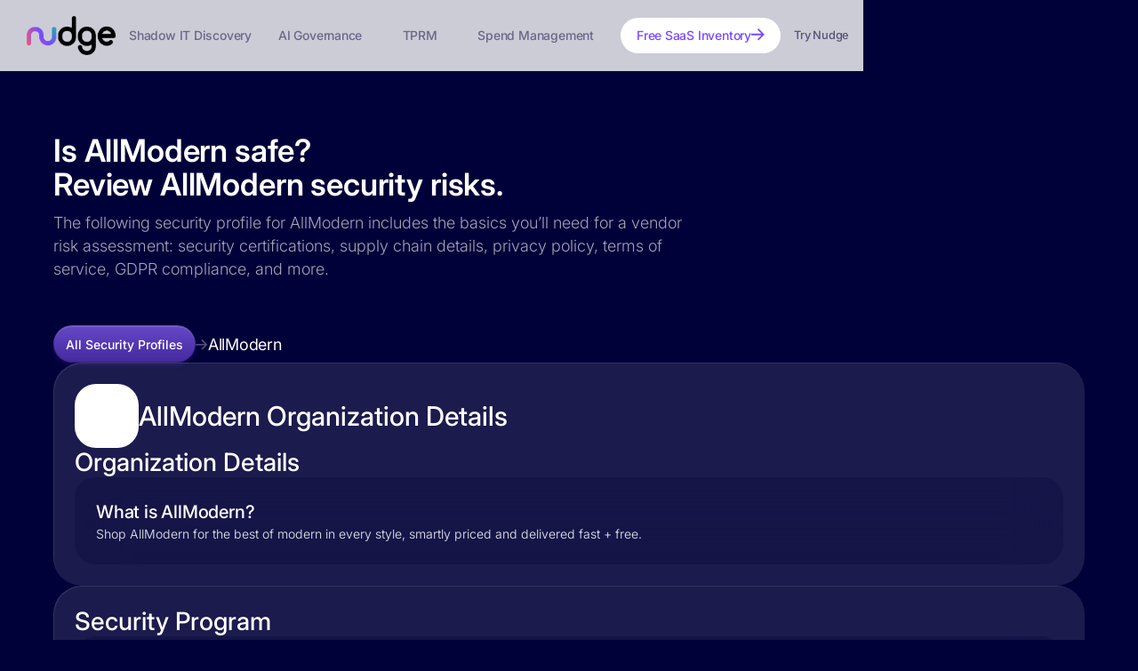

--- FILE ---
content_type: image/svg+xml
request_url: https://cdn.prod.website-files.com/67ce5d721ad34546711ac591/68044d3092a9bac9ab192ec2_Users.svg
body_size: 876
content:
<svg width="20" height="20" viewBox="0 0 20 20" fill="none" xmlns="http://www.w3.org/2000/svg">
<path fill-rule="evenodd" clip-rule="evenodd" d="M7.59193 1.97168C5.58392 1.97168 3.95593 3.59912 3.95593 5.60668C3.95593 7.61424 5.58392 9.24168 7.59193 9.24168H7.62136C9.61994 9.23357 11.2344 7.6075 11.227 5.60947L11.227 5.60668C11.227 3.59901 9.59884 1.97168 7.59193 1.97168ZM2.45593 5.60668C2.45593 2.77024 4.75594 0.47168 7.59193 0.47168C10.4265 0.47168 12.7261 2.76952 12.727 5.60516C12.7368 8.43214 10.4522 10.7311 7.62573 10.7417L7.62293 10.7417H7.59193C4.75594 10.7417 2.45593 8.44312 2.45593 5.60668ZM1.83978 15.1266C1.61893 15.3581 1.5 15.6286 1.5 15.9907C1.5 16.3511 1.61892 16.619 1.83994 16.8481C2.07884 17.0957 2.4646 17.3237 3.0251 17.5111C4.1537 17.8885 5.76258 18.0287 7.592 18.0287C9.4301 18.0287 11.0382 17.8834 12.1633 17.5018C12.722 17.3123 13.1063 17.0825 13.3444 16.8333C13.5652 16.6023 13.684 16.3323 13.684 15.9707C13.684 15.6107 13.5651 15.3425 13.3437 15.1129C13.1046 14.8648 12.7185 14.6363 12.158 14.4484C11.0293 14.07 9.42048 13.9287 7.592 13.9287C5.75361 13.9287 4.14567 14.0746 3.02075 14.457C2.46223 14.6469 2.07793 14.8771 1.83978 15.1266ZM2.538 13.0368C3.90633 12.5717 5.71939 12.4287 7.592 12.4287C9.45252 12.4287 11.2647 12.5669 12.6348 13.0262C13.3236 13.2571 13.9564 13.5871 14.4237 14.0719C14.9088 14.5751 15.184 15.2142 15.184 15.9707C15.184 16.7255 14.9113 17.3648 14.4289 17.8696C13.9638 18.3563 13.3332 18.6889 12.6452 18.9223C11.2768 19.3864 9.4639 19.5287 7.592 19.5287C5.73142 19.5287 3.9193 19.3918 2.5494 18.9337C1.86065 18.7034 1.22779 18.374 0.760374 17.8895C0.275079 17.3864 0 16.7473 0 15.9907C0 15.2358 0.272445 14.5963 0.754624 14.091C1.21951 13.6039 1.8499 13.2707 2.538 13.0368Z" fill="white"/>
<path fill-rule="evenodd" clip-rule="evenodd" d="M13.8181 2.71369C13.8852 2.30494 14.2709 2.02792 14.6796 2.09496C16.6032 2.41045 18.0702 4.07874 18.0702 6.09108L18.0702 6.09243C18.0666 8.13407 16.5531 9.81955 14.5876 10.0958C14.1774 10.1534 13.7982 9.86764 13.7405 9.45745C13.6829 9.04727 13.9687 8.66802 14.3789 8.61037C15.6152 8.43663 16.5676 7.37445 16.5702 6.09039C16.5699 4.82503 15.647 3.77367 14.4369 3.57519C14.0281 3.50815 13.7511 3.12244 13.8181 2.71369ZM15.8537 13.0932C15.9148 12.6835 16.2963 12.4008 16.706 12.4619C17.5222 12.5834 18.3069 12.7979 18.9056 13.1907C19.542 13.6083 19.9796 14.242 19.9796 15.0987C19.9796 15.6672 19.7851 16.1618 19.4332 16.5594C19.0953 16.9414 18.642 17.2014 18.1619 17.3838C17.7747 17.5309 17.3415 17.3362 17.1944 16.949C17.0473 16.5618 17.242 16.1286 17.6292 15.9816C17.9731 15.8509 18.1868 15.7045 18.3099 15.5654C18.419 15.4421 18.4796 15.3011 18.4796 15.0987C18.4796 14.8353 18.3756 14.6371 18.0827 14.4449C17.7522 14.228 17.2199 14.0549 16.4851 13.9455C16.0754 13.8845 15.7927 13.5029 15.8537 13.0932Z" fill="#A3A3B8"/>
</svg>
